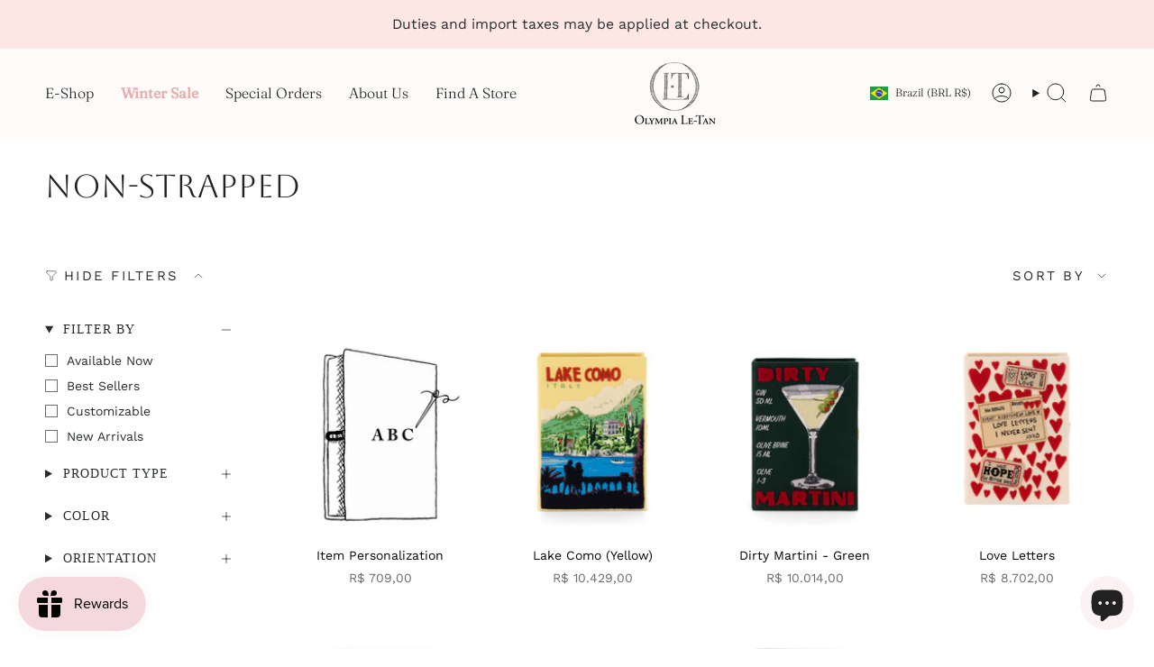

--- FILE ---
content_type: text/javascript
request_url: https://olympialetan.com/cdn/shop/t/17/assets/collection-filters-form.js?v=167234167959099478501736929980
body_size: 2541
content:
!function(){"use strict";function t(t,e){e=e||{};var i=t.tabIndex;t.tabIndex=-1,t.dataset.tabIndex=i,t.focus(),void 0!==e.className&&t.classList.add(e.className),t.addEventListener("blur",(function n(o){o.target.removeEventListener(o.type,n),t.tabIndex=i,delete t.dataset.tabIndex,void 0!==e.className&&t.classList.remove(e.className)}))}function e(t){return Array.prototype.slice.call(t.querySelectorAll("[tabindex],[draggable],a[href],area,button:enabled,input:not([type=hidden]):enabled,object,select:enabled,textarea:enabled")).filter((function(t){return!(!(t.offsetWidth||t.offsetHeight||t.getClientRects().length)||(e=t,i=window.getComputedStyle(e),"none"===i.display||"hidden"===i.visibility));var e,i}))}var i={};function n(){document.removeEventListener("focusin",i.focusin),document.removeEventListener("focusout",i.focusout),document.removeEventListener("keydown",i.keydown)}var o=Object.freeze({__proto__:null,forceFocus:t,focusHash:function(e){e=e||{};var i=window.location.hash,n=document.getElementById(i.slice(1));if(n&&e.ignore&&n.matches(e.ignore))return!1;i&&n&&t(n,e)},bindInPageLinks:function(e){return e=e||{},Array.prototype.slice.call(document.querySelectorAll('a[href^="#"]')).filter((function(i){if("#"===i.hash||""===i.hash)return!1;if(e.ignore&&i.matches(e.ignore))return!1;if(n=i.hash.substr(1),null===document.getElementById(n))return!1;var n,o=document.querySelector(i.hash);return!!o&&(i.addEventListener("click",(function(){t(o,e)})),!0)}))},focusable:e,trapFocus:function(o,r){r=r||{};var s=e(o),a=r.elementToFocus||o,c=s[0],l=s[s.length-1];n(),i.focusin=function(t){o!==t.target&&!o.contains(t.target)&&c&&c===t.target&&c.focus(),t.target!==o&&t.target!==l&&t.target!==c||document.addEventListener("keydown",i.keydown)},i.focusout=function(){document.removeEventListener("keydown",i.keydown)},i.keydown=function(t){"Tab"===t.code&&(t.target!==l||t.shiftKey||(t.preventDefault(),c.focus()),t.target!==o&&t.target!==c||!t.shiftKey||(t.preventDefault(),l.focus()))},document.addEventListener("focusout",i.focusout),document.addEventListener("focusin",i.focusin),t(a,r)},removeTrapFocus:n,autoFocusLastElement:function(){window.a11y.lastElement&&document.body.classList.contains("is-focused")&&setTimeout((()=>{window.a11y.lastElement?.focus()}))},accessibleLinks:function(t,e){if("string"!=typeof t)throw new TypeError(t+" is not a String.");if(0!==(t=document.querySelectorAll(t)).length){(e=e||{}).messages=e.messages||{};var i={newWindow:e.messages.newWindow||"Opens in a new window.",external:e.messages.external||"Opens external website.",newWindowExternal:e.messages.newWindowExternal||"Opens external website in a new window."},n=e.prefix||"a11y",o={newWindow:n+"-new-window-message",external:n+"-external-message",newWindowExternal:n+"-new-window-external-message"};t.forEach((function(t){var e=t.getAttribute("target"),i=t.getAttribute("rel"),n=function(t){return t.hostname!==window.location.hostname}(t),r="_blank"===e,s=null===i||-1===i.indexOf("noopener");if(r&&s){var a=null===i?"noopener":i+" noopener";t.setAttribute("rel",a)}n&&r?t.setAttribute("aria-describedby",o.newWindowExternal):n?t.setAttribute("aria-describedby",o.external):r&&t.setAttribute("aria-describedby",o.newWindow)})),function(t){var e=document.createElement("ul"),i=Object.keys(t).reduce((function(e,i){return e+"<li id="+o[i]+">"+t[i]+"</li>"}),"");e.setAttribute("hidden",!0),e.innerHTML=i,document.body.appendChild(e)}(i)}}});function r(){return(document.documentElement.clientWidth||document.body.clientWidth||window.innerWidth)<window.theme.sizes.small}function s(){const t={};return t.windowHeight=Math.min(window.screen.height,window.innerHeight),t.footerHeight=a('[data-section-type*="footer"]'),t.headerHeight=a("[data-header-height]"),t.stickyHeaderHeight=document.querySelector("[data-header-sticky]")?t.headerHeight:0,t.collectionNavHeight=a("[data-collection-nav]"),t.logoHeight=function(){const t=a("[data-footer-logo]");return t>0?t+20:0}(),t}function a(t){const e=document.querySelector(t);return e?e.offsetHeight:0}!function(){if(window.matchMedia("(orientation: portrait)").matches)return"portrait";if(window.matchMedia("(orientation: landscape)").matches);}(),window.initialWindowHeight=Math.min(window.screen.height,window.innerHeight);const c="[data-section-type]",l="[data-collection-sidebar]",d="[data-collection-sidebar-slide-out]",u="[data-collection-sidebar-close]",h="[data-collection-filters-form]",f="input",m="select",p="label",w="textarea",v="[data-field-price-min]",b="[data-field-price-max]",g="data-field-price-min",y="data-field-price-max",E="[data-se-min-value]",S="[data-se-max-value]",L="data-se-min-value",k="data-se-max-value",q="data-se-min",x="data-se-max",A="[data-show-more]",C="[data-link-hidden]",H="[data-collection-nav]",F="[data-products-grid]",M="[data-active-filters]",B="data-active-filters-count",T="[data-filter-update-url]",U="[data-sort-enabled]",O="[data-sort-link]",I="data-value",W="[data-popout-toggle]",P="[data-sort-button-text]",R="[data-results-count]",_="hidden",D="is-focused",N="is-loading",$="is-active";class j extends HTMLElement{constructor(){super(),this.container=this.closest(c),this.collectionSidebar=this.container.querySelector(l),this.collectionSidebarSlideOut=this.container.querySelector(d),this.form=this.querySelector(h),this.productsContainer=this.container.querySelector(F),this.collectionNav=this.container.querySelector(H),this.sort=this.container.querySelector(U),this.sortButton=this.container.querySelector(W),this.sortLinks=this.container.querySelectorAll(O),this.filterUrlButtons=this.container.querySelectorAll(T),this.collectionSidebarCloseButtons=this.container.querySelectorAll(u),this.showMoreOptions=this.querySelectorAll(A),this.a11y=o,this.updatePriceEvent=function(t,e){let i;return function(){if(t){const n=()=>t.apply(this,arguments);clearTimeout(i),i=setTimeout(n,e)}}}((t=>this.updatePrice(t)),500),this.updateRangeEvent=t=>this.updateRange(t),this.showMoreEvent=t=>this.showMore(t),this.onSortButtonClickEvent=t=>this.onSortButtonClick(t),this.submitFormEvent=t=>this.submitForm(t),this.collectionSidebarCloseEvent=t=>this.collectionSidebarClose(t),this.filterUpdateFromUrlEvent=t=>this.filterUpdateFromUrl(t)}connectedCallback(){this.sort&&this.sortLinks.length&&this.sortLinks.forEach((t=>{t.addEventListener("click",this.onSortButtonClickEvent)})),this.collectionSidebar&&this.form&&(this.collectionSidebar.addEventListener("input",this.updatePriceEvent),this.collectionSidebar.addEventListener("theme:range:update",this.updateRangeEvent)),this.showMoreOptions.length&&this.showMoreOptions.forEach((t=>{t.addEventListener("click",this.showMoreEvent)})),(this.collectionSidebar||this.sort)&&window.addEventListener("popstate",this.submitFormEvent),this.filterUrlButtons.length&&this.filterUrlButtons.forEach((t=>{t.addEventListener("click",this.filterUpdateFromUrlEvent)})),this.collectionSidebarCloseButtons.length&&this.collectionSidebarCloseButtons.forEach((t=>{t.addEventListener("click",this.collectionSidebarCloseEvent)}))}collectionSidebarClose(t){t.preventDefault(),this.container.dispatchEvent(new CustomEvent("theme:filter:close",{bubbles:!1}))}onSortButtonClick(t){t.preventDefault(),this.sortButton&&this.sortButton.dispatchEvent(new Event("click")),this.sortActions(t,t.currentTarget)}sortActions(t,e,i=!0){const n=this.sort.querySelector(P),o=this.sort.querySelector(`.${$}`);if(n){const t=e?e.textContent.trim():"";n.textContent=t}o&&o.classList.remove($),this.sort.classList.toggle($,e),e&&(e.parentElement.classList.add($),i&&this.submitForm(t))}onSortCheck(t){let e=null;if(window.location.search.includes("sort_by")){const t=new window.URL(window.location.href).searchParams;for(const[i,n]of t.entries()){const t=this.sort.querySelector(`[${I}="${n}"]`);if(i.includes("sort_by")&&t){e=t;break}}}this.sortActions(t,e,!1)}showMore(t){t.preventDefault();const e=t.target.matches(A)?t.target:t.target.closest(A);e.parentElement.classList.add(_),e.parentElement.previousElementSibling.querySelectorAll(C).forEach(((t,e)=>{t.classList.remove(_);const i=t.querySelector(f);0===e&&document.body.classList.contains(D)&&i&&(this.collectionSidebarSlideOut||r()?(this.a11y.removeTrapFocus(),this.a11y.trapFocus(this.collectionSidebar,{elementToFocus:i})):i.focus())}))}updatePrice(t){const e=t.type,i=t.target;if((e===f||e===m||e===p||e===w)&&this.form&&"function"==typeof this.form.submit){const e=this.form.querySelector(v),n=this.form.querySelector(b);e&&n&&(i.hasAttribute(g)&&!n.value?n.value=n.placeholder:i.hasAttribute(y)&&!e.value&&(e.value=e.placeholder)),this.submitForm(t)}}updateRange(t){if(this.form&&"function"==typeof this.form.submit){const e=this.form.querySelector(E),i=this.form.querySelector(S),n=this.form.querySelector(v),o=this.form.querySelector(b);if(e&&i&&n&&o&&e.hasAttribute(L)&&i.hasAttribute(k)){const r=parseInt(n.placeholder),s=parseInt(o.placeholder),a=parseInt(e.getAttribute(L)),c=parseInt(i.getAttribute(k));r===a&&s===c||(n.value=a,o.value=c,this.submitForm(t))}}}filterUpdateFromUrl(t){t.preventDefault(),this.submitForm(t,t.currentTarget.getAttribute("href"))}submitForm(t,e=""){if(!t||t&&"popstate"!==t.type)if(""===e){let t=new window.URL(window.location.href).searchParams;const e=t,i=Object.fromEntries(e),n=t.toString();if(n.includes("filter.")||n.includes("page=")||n.includes("sort_by="))for(const e in i)(e.includes("filter.")||"page"===e||"sort_by"===e)&&t.delete(e);if(this.form){const e=new FormData(this.form),i=new URLSearchParams(e),n=this.form.querySelector(E),o=this.form.querySelector(S),r=n&&n.hasAttribute(q)?n.getAttribute(q):"",s=o&&o.hasAttribute(x)?o.getAttribute(x):"";let a=0;for(let[e,n]of i.entries())(e.includes("filter.")&&n||e.includes("sort_by")&&n)&&(t.append(e,n),(n===r&&"filter.v.price.gte"===e||n===s&&"filter.v.price.lte"===e)&&(a+=1));2===a&&(t.delete("filter.v.price.gte"),t.delete("filter.v.price.lte"))}const o=t.toString(),r=o?`?${o}`:location.pathname;window.history.pushState(null,"",r)}else window.history.pushState(null,"",e);else this.sort&&this.onSortCheck(t);this.productsContainer&&(this.productsContainer.classList.add(N),fetch(`${window.location.pathname}${window.location.search}`).then((t=>t.text())).then((t=>{const e=(new DOMParser).parseFromString(t,"text/html"),i=this.container.querySelector(R);if(i){const t=e.querySelector(R);i.innerHTML=t.innerHTML}if(this.productsContainer.innerHTML=e.querySelector(F).innerHTML,this.collectionSidebar){this.collectionSidebar.innerHTML=e.querySelector(l).innerHTML;const t=this.collectionSidebar.querySelector(`[${B}]`),i=this.container.querySelectorAll(M);if(t&&i.length){const e=parseInt(t.getAttribute(B));i.forEach((t=>{t.textContent=e,t.classList.toggle(_,e<1)}))}}this.collectionNav&&(t=>{let{stickyHeaderHeight:e}=s();window.scrollTo({top:t+window.scrollY-e,left:0,behavior:"smooth"})})(this.productsContainer.getBoundingClientRect().top-this.collectionNav.offsetHeight),setTimeout((()=>{this.productsContainer.classList.remove(N)}),500)})).catch((t=>{console.log(t)})))}disconnectedCallback(){this.collectionSidebar&&this.form&&(this.collectionSidebar.removeEventListener("input",this.updatePriceEvent),this.collectionSidebar.removeEventListener("theme:range:update",this.updateRangeEvent)),this.showMoreOptions.length&&this.showMoreOptions.forEach((t=>{t.removeEventListener("click",this.showMoreEvent)})),this.sort&&this.sortLinks.length&&this.sortLinks.forEach((t=>{t.removeEventListener("click",this.onSortButtonClickEvent)})),(this.collectionSidebar||this.sort)&&window.removeEventListener("popstate",this.submitFormEvent),this.filterUrlButtons.length&&this.filterUrlButtons.forEach((t=>{t.removeEventListener("click",this.filterUpdateFromUrlEvent)})),this.collectionSidebarCloseButtons.length&&this.collectionSidebarCloseButtons.forEach((t=>{t.removeEventListener("click",this.collectionSidebarCloseEvent)}))}}customElements.get("collection-filters-form")||customElements.define("collection-filters-form",j)}();
